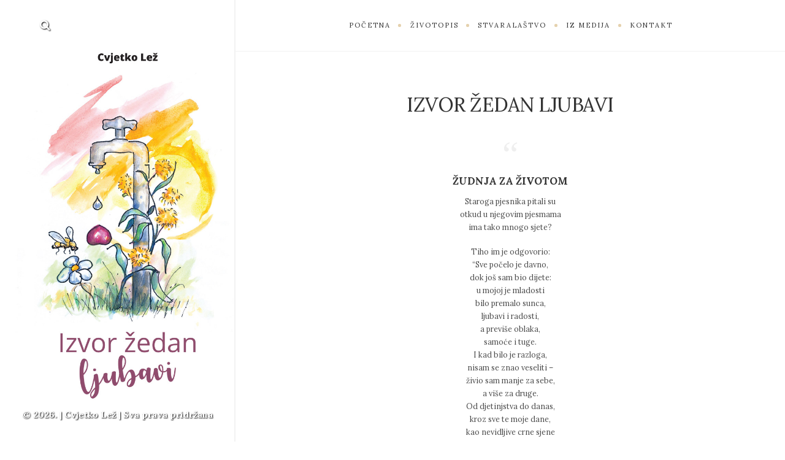

--- FILE ---
content_type: text/html; charset=UTF-8
request_url: http://www.cvjetkolez.com/izvor-1-3/
body_size: 16122
content:
<!DOCTYPE html>

<html lang="hr">

<head>
	<meta charset="UTF-8">
	<meta name="viewport" content="width=device-width">
	<link rel="profile" href="http://gmpg.org/xfn/11">
	<link rel="pingback" href="http://www.cvjetkolez.com/xmlrpc.php">
	<meta name='robots' content='index, follow, max-image-preview:large, max-snippet:-1, max-video-preview:-1'/>

	<!-- This site is optimized with the Yoast SEO plugin v26.7 - https://yoast.com/wordpress/plugins/seo/ -->
	<title>prim. dr. sc. CVJETKO LEŽ - IZVOR ŽEDAN LJUBAVI</title>
	<link rel="canonical" href="https://www.cvjetkolez.com/izvor-1-3/"/>
	<meta property="og:locale" content="hr_HR"/>
	<meta property="og:type" content="article"/>
	<meta property="og:title" content="prim. dr. sc. CVJETKO LEŽ - IZVOR ŽEDAN LJUBAVI"/>
	<meta property="og:description" content="ŽUDNJA ZA ŽIVOTOM Staroga pjesnika pitali su otkud u njegovim pjesmama ima tako mnogo sjete? Tiho im je odgovorio: “Sve..."/>
	<meta property="og:url" content="https://www.cvjetkolez.com/izvor-1-3/"/>
	<meta property="og:site_name" content="prim. dr. sc. CVJETKO LEŽ"/>
	<meta property="article:published_time" content="2023-10-01T09:11:30+00:00"/>
	<meta property="article:modified_time" content="2023-12-02T22:37:01+00:00"/>
	<meta name="author" content="admin"/>
	<meta name="twitter:card" content="summary_large_image"/>
	<meta name="twitter:label1" content="Napisao/la"/>
	<meta name="twitter:data1" content="admin"/>
	<script type="application/ld+json" class="yoast-schema-graph">{"@context":"https://schema.org","@graph":[{"@type":"Article","@id":"https://www.cvjetkolez.com/izvor-1-3/#article","isPartOf":{"@id":"https://www.cvjetkolez.com/izvor-1-3/"},"author":{"name":"admin","@id":"https://www.cvjetkolez.com/#/schema/person/7347fac6711640c2b391891d266d4b83"},"headline":"IZVOR ŽEDAN LJUBAVI","datePublished":"2023-10-01T09:11:30+00:00","dateModified":"2023-12-02T22:37:01+00:00","mainEntityOfPage":{"@id":"https://www.cvjetkolez.com/izvor-1-3/"},"wordCount":2018,"inLanguage":"hr"},{"@type":"WebPage","@id":"https://www.cvjetkolez.com/izvor-1-3/","url":"https://www.cvjetkolez.com/izvor-1-3/","name":"prim. dr. sc. CVJETKO LEŽ - IZVOR ŽEDAN LJUBAVI","isPartOf":{"@id":"https://www.cvjetkolez.com/#website"},"datePublished":"2023-10-01T09:11:30+00:00","dateModified":"2023-12-02T22:37:01+00:00","author":{"@id":"https://www.cvjetkolez.com/#/schema/person/7347fac6711640c2b391891d266d4b83"},"breadcrumb":{"@id":"https://www.cvjetkolez.com/izvor-1-3/#breadcrumb"},"inLanguage":"hr","potentialAction":[{"@type":"ReadAction","target":["https://www.cvjetkolez.com/izvor-1-3/"]}]},{"@type":"BreadcrumbList","@id":"https://www.cvjetkolez.com/izvor-1-3/#breadcrumb","itemListElement":[{"@type":"ListItem","position":1,"name":"Početna stranica","item":"https://www.cvjetkolez.com/"},{"@type":"ListItem","position":2,"name":"IZVOR ŽEDAN LJUBAVI"}]},{"@type":"WebSite","@id":"https://www.cvjetkolez.com/#website","url":"https://www.cvjetkolez.com/","name":"prim. dr. sc. CVJETKO LEŽ","description":"Službena web stranica. Dobrodošli!","potentialAction":[{"@type":"SearchAction","target":{"@type":"EntryPoint","urlTemplate":"https://www.cvjetkolez.com/?s={search_term_string}"},"query-input":{"@type":"PropertyValueSpecification","valueRequired":true,"valueName":"search_term_string"}}],"inLanguage":"hr"},{"@type":"Person","@id":"https://www.cvjetkolez.com/#/schema/person/7347fac6711640c2b391891d266d4b83","name":"admin"}]}</script>
	<!-- / Yoast SEO plugin. -->


<link rel='dns-prefetch' href='//fonts.googleapis.com'/>
<link rel="alternate" type="application/rss+xml" title="prim. dr. sc. CVJETKO LEŽ &raquo; Kanal" href="https://www.cvjetkolez.com/feed/"/>
<link rel="alternate" type="application/rss+xml" title="prim. dr. sc. CVJETKO LEŽ &raquo; Kanal komentara" href="https://www.cvjetkolez.com/comments/feed/"/>
<link rel="alternate" title="oEmbed (JSON)" type="application/json+oembed" href="https://www.cvjetkolez.com/wp-json/oembed/1.0/embed?url=https%3A%2F%2Fwww.cvjetkolez.com%2Fizvor-1-3%2F"/>
<link rel="alternate" title="oEmbed (XML)" type="text/xml+oembed" href="https://www.cvjetkolez.com/wp-json/oembed/1.0/embed?url=https%3A%2F%2Fwww.cvjetkolez.com%2Fizvor-1-3%2F&#038;format=xml"/>
<style id='wp-img-auto-sizes-contain-inline-css' type='text/css'>img:is([sizes=auto i],[sizes^="auto," i]){contain-intrinsic-size:3000px 1500px}</style>
<style id='wp-emoji-styles-inline-css' type='text/css'>img.wp-smiley,img.emoji{display:inline!important;border:none!important;box-shadow:none!important;height:1em!important;width:1em!important;margin:0 .07em!important;vertical-align:-.1em!important;background:none!important;padding:0!important}</style>
<style id='wp-block-library-inline-css' type='text/css'>:root{--wp-block-synced-color:#7a00df;--wp-block-synced-color--rgb:122 , 0 , 223;--wp-bound-block-color:var(--wp-block-synced-color);--wp-editor-canvas-background:#ddd;--wp-admin-theme-color:#007cba;--wp-admin-theme-color--rgb:0 , 124 , 186;--wp-admin-theme-color-darker-10:#006ba1;--wp-admin-theme-color-darker-10--rgb:0 , 107 , 160.5;--wp-admin-theme-color-darker-20:#005a87;--wp-admin-theme-color-darker-20--rgb:0 , 90 , 135;--wp-admin-border-width-focus:2px}@media (min-resolution:192dpi){:root{--wp-admin-border-width-focus:1.5px}}.wp-element-button{cursor:pointer}:root .has-very-light-gray-background-color{background-color:#eee}:root .has-very-dark-gray-background-color{background-color:#313131}:root .has-very-light-gray-color{color:#eee}:root .has-very-dark-gray-color{color:#313131}:root .has-vivid-green-cyan-to-vivid-cyan-blue-gradient-background{background:linear-gradient(135deg,#00d084,#0693e3)}:root .has-purple-crush-gradient-background{background:linear-gradient(135deg,#34e2e4,#4721fb 50%,#ab1dfe)}:root .has-hazy-dawn-gradient-background{background:linear-gradient(135deg,#faaca8,#dad0ec)}:root .has-subdued-olive-gradient-background{background:linear-gradient(135deg,#fafae1,#67a671)}:root .has-atomic-cream-gradient-background{background:linear-gradient(135deg,#fdd79a,#004a59)}:root .has-nightshade-gradient-background{background:linear-gradient(135deg,#330968,#31cdcf)}:root .has-midnight-gradient-background{background:linear-gradient(135deg,#020381,#2874fc)}:root{--wp--preset--font-size--normal:16px;--wp--preset--font-size--huge:42px}.has-regular-font-size{font-size:1em}.has-larger-font-size{font-size:2.625em}.has-normal-font-size{font-size:var(--wp--preset--font-size--normal)}.has-huge-font-size{font-size:var(--wp--preset--font-size--huge)}.has-text-align-center{text-align:center}.has-text-align-left{text-align:left}.has-text-align-right{text-align:right}.has-fit-text{white-space:nowrap!important}#end-resizable-editor-section{display:none}.aligncenter{clear:both}.items-justified-left{justify-content:flex-start}.items-justified-center{justify-content:center}.items-justified-right{justify-content:flex-end}.items-justified-space-between{justify-content:space-between}.screen-reader-text{border:0;clip-path:inset(50%);height:1px;margin:-1px;overflow:hidden;padding:0;position:absolute;width:1px;word-wrap:normal!important}.screen-reader-text:focus{background-color:#ddd;clip-path:none;color:#444;display:block;font-size:1em;height:auto;left:5px;line-height:normal;padding:15px 23px 14px;text-decoration:none;top:5px;width:auto;z-index:100000}html :where(.has-border-color){border-style:solid}html :where([style*=border-top-color]){border-top-style:solid}html :where([style*=border-right-color]){border-right-style:solid}html :where([style*=border-bottom-color]){border-bottom-style:solid}html :where([style*=border-left-color]){border-left-style:solid}html :where([style*=border-width]){border-style:solid}html :where([style*=border-top-width]){border-top-style:solid}html :where([style*=border-right-width]){border-right-style:solid}html :where([style*=border-bottom-width]){border-bottom-style:solid}html :where([style*=border-left-width]){border-left-style:solid}html :where(img[class*=wp-image-]){height:auto;max-width:100%}:where(figure){margin:0 0 1em}html :where(.is-position-sticky){--wp-admin--admin-bar--position-offset:var(--wp-admin--admin-bar--height,0)}@media screen and (max-width:600px){html :where(.is-position-sticky){--wp-admin--admin-bar--position-offset:0}}</style><style id='global-styles-inline-css' type='text/css'>:root{--wp--preset--aspect-ratio--square:1;--wp--preset--aspect-ratio--4-3: 4/3;--wp--preset--aspect-ratio--3-4: 3/4;--wp--preset--aspect-ratio--3-2: 3/2;--wp--preset--aspect-ratio--2-3: 2/3;--wp--preset--aspect-ratio--16-9: 16/9;--wp--preset--aspect-ratio--9-16: 9/16;--wp--preset--color--black:#000;--wp--preset--color--cyan-bluish-gray:#abb8c3;--wp--preset--color--white:#fff;--wp--preset--color--pale-pink:#f78da7;--wp--preset--color--vivid-red:#cf2e2e;--wp--preset--color--luminous-vivid-orange:#ff6900;--wp--preset--color--luminous-vivid-amber:#fcb900;--wp--preset--color--light-green-cyan:#7bdcb5;--wp--preset--color--vivid-green-cyan:#00d084;--wp--preset--color--pale-cyan-blue:#8ed1fc;--wp--preset--color--vivid-cyan-blue:#0693e3;--wp--preset--color--vivid-purple:#9b51e0;--wp--preset--gradient--vivid-cyan-blue-to-vivid-purple:linear-gradient(135deg,#0693e3 0%,#9b51e0 100%);--wp--preset--gradient--light-green-cyan-to-vivid-green-cyan:linear-gradient(135deg,#7adcb4 0%,#00d082 100%);--wp--preset--gradient--luminous-vivid-amber-to-luminous-vivid-orange:linear-gradient(135deg,#fcb900 0%,#ff6900 100%);--wp--preset--gradient--luminous-vivid-orange-to-vivid-red:linear-gradient(135deg,#ff6900 0%,#cf2e2e 100%);--wp--preset--gradient--very-light-gray-to-cyan-bluish-gray:linear-gradient(135deg,#eee 0%,#a9b8c3 100%);--wp--preset--gradient--cool-to-warm-spectrum:linear-gradient(135deg,#4aeadc 0%,#9778d1 20%,#cf2aba 40%,#ee2c82 60%,#fb6962 80%,#fef84c 100%);--wp--preset--gradient--blush-light-purple:linear-gradient(135deg,#ffceec 0%,#9896f0 100%);--wp--preset--gradient--blush-bordeaux:linear-gradient(135deg,#fecda5 0%,#fe2d2d 50%,#6b003e 100%);--wp--preset--gradient--luminous-dusk:linear-gradient(135deg,#ffcb70 0%,#c751c0 50%,#4158d0 100%);--wp--preset--gradient--pale-ocean:linear-gradient(135deg,#fff5cb 0%,#b6e3d4 50%,#33a7b5 100%);--wp--preset--gradient--electric-grass:linear-gradient(135deg,#caf880 0%,#71ce7e 100%);--wp--preset--gradient--midnight:linear-gradient(135deg,#020381 0%,#2874fc 100%);--wp--preset--font-size--small:13px;--wp--preset--font-size--medium:20px;--wp--preset--font-size--large:36px;--wp--preset--font-size--x-large:42px;--wp--preset--spacing--20:.44rem;--wp--preset--spacing--30:.67rem;--wp--preset--spacing--40:1rem;--wp--preset--spacing--50:1.5rem;--wp--preset--spacing--60:2.25rem;--wp--preset--spacing--70:3.38rem;--wp--preset--spacing--80:5.06rem;--wp--preset--shadow--natural:6px 6px 9px rgba(0,0,0,.2);--wp--preset--shadow--deep:12px 12px 50px rgba(0,0,0,.4);--wp--preset--shadow--sharp:6px 6px 0 rgba(0,0,0,.2);--wp--preset--shadow--outlined:6px 6px 0 -3px #fff , 6px 6px #000;--wp--preset--shadow--crisp:6px 6px 0 #000}:where(.is-layout-flex){gap:.5em}:where(.is-layout-grid){gap:.5em}body .is-layout-flex{display:flex}.is-layout-flex{flex-wrap:wrap;align-items:center}.is-layout-flex > :is(*, div){margin:0}body .is-layout-grid{display:grid}.is-layout-grid > :is(*, div){margin:0}:where(.wp-block-columns.is-layout-flex){gap:2em}:where(.wp-block-columns.is-layout-grid){gap:2em}:where(.wp-block-post-template.is-layout-flex){gap:1.25em}:where(.wp-block-post-template.is-layout-grid){gap:1.25em}.has-black-color{color:var(--wp--preset--color--black)!important}.has-cyan-bluish-gray-color{color:var(--wp--preset--color--cyan-bluish-gray)!important}.has-white-color{color:var(--wp--preset--color--white)!important}.has-pale-pink-color{color:var(--wp--preset--color--pale-pink)!important}.has-vivid-red-color{color:var(--wp--preset--color--vivid-red)!important}.has-luminous-vivid-orange-color{color:var(--wp--preset--color--luminous-vivid-orange)!important}.has-luminous-vivid-amber-color{color:var(--wp--preset--color--luminous-vivid-amber)!important}.has-light-green-cyan-color{color:var(--wp--preset--color--light-green-cyan)!important}.has-vivid-green-cyan-color{color:var(--wp--preset--color--vivid-green-cyan)!important}.has-pale-cyan-blue-color{color:var(--wp--preset--color--pale-cyan-blue)!important}.has-vivid-cyan-blue-color{color:var(--wp--preset--color--vivid-cyan-blue)!important}.has-vivid-purple-color{color:var(--wp--preset--color--vivid-purple)!important}.has-black-background-color{background-color:var(--wp--preset--color--black)!important}.has-cyan-bluish-gray-background-color{background-color:var(--wp--preset--color--cyan-bluish-gray)!important}.has-white-background-color{background-color:var(--wp--preset--color--white)!important}.has-pale-pink-background-color{background-color:var(--wp--preset--color--pale-pink)!important}.has-vivid-red-background-color{background-color:var(--wp--preset--color--vivid-red)!important}.has-luminous-vivid-orange-background-color{background-color:var(--wp--preset--color--luminous-vivid-orange)!important}.has-luminous-vivid-amber-background-color{background-color:var(--wp--preset--color--luminous-vivid-amber)!important}.has-light-green-cyan-background-color{background-color:var(--wp--preset--color--light-green-cyan)!important}.has-vivid-green-cyan-background-color{background-color:var(--wp--preset--color--vivid-green-cyan)!important}.has-pale-cyan-blue-background-color{background-color:var(--wp--preset--color--pale-cyan-blue)!important}.has-vivid-cyan-blue-background-color{background-color:var(--wp--preset--color--vivid-cyan-blue)!important}.has-vivid-purple-background-color{background-color:var(--wp--preset--color--vivid-purple)!important}.has-black-border-color{border-color:var(--wp--preset--color--black)!important}.has-cyan-bluish-gray-border-color{border-color:var(--wp--preset--color--cyan-bluish-gray)!important}.has-white-border-color{border-color:var(--wp--preset--color--white)!important}.has-pale-pink-border-color{border-color:var(--wp--preset--color--pale-pink)!important}.has-vivid-red-border-color{border-color:var(--wp--preset--color--vivid-red)!important}.has-luminous-vivid-orange-border-color{border-color:var(--wp--preset--color--luminous-vivid-orange)!important}.has-luminous-vivid-amber-border-color{border-color:var(--wp--preset--color--luminous-vivid-amber)!important}.has-light-green-cyan-border-color{border-color:var(--wp--preset--color--light-green-cyan)!important}.has-vivid-green-cyan-border-color{border-color:var(--wp--preset--color--vivid-green-cyan)!important}.has-pale-cyan-blue-border-color{border-color:var(--wp--preset--color--pale-cyan-blue)!important}.has-vivid-cyan-blue-border-color{border-color:var(--wp--preset--color--vivid-cyan-blue)!important}.has-vivid-purple-border-color{border-color:var(--wp--preset--color--vivid-purple)!important}.has-vivid-cyan-blue-to-vivid-purple-gradient-background{background:var(--wp--preset--gradient--vivid-cyan-blue-to-vivid-purple)!important}.has-light-green-cyan-to-vivid-green-cyan-gradient-background{background:var(--wp--preset--gradient--light-green-cyan-to-vivid-green-cyan)!important}.has-luminous-vivid-amber-to-luminous-vivid-orange-gradient-background{background:var(--wp--preset--gradient--luminous-vivid-amber-to-luminous-vivid-orange)!important}.has-luminous-vivid-orange-to-vivid-red-gradient-background{background:var(--wp--preset--gradient--luminous-vivid-orange-to-vivid-red)!important}.has-very-light-gray-to-cyan-bluish-gray-gradient-background{background:var(--wp--preset--gradient--very-light-gray-to-cyan-bluish-gray)!important}.has-cool-to-warm-spectrum-gradient-background{background:var(--wp--preset--gradient--cool-to-warm-spectrum)!important}.has-blush-light-purple-gradient-background{background:var(--wp--preset--gradient--blush-light-purple)!important}.has-blush-bordeaux-gradient-background{background:var(--wp--preset--gradient--blush-bordeaux)!important}.has-luminous-dusk-gradient-background{background:var(--wp--preset--gradient--luminous-dusk)!important}.has-pale-ocean-gradient-background{background:var(--wp--preset--gradient--pale-ocean)!important}.has-electric-grass-gradient-background{background:var(--wp--preset--gradient--electric-grass)!important}.has-midnight-gradient-background{background:var(--wp--preset--gradient--midnight)!important}.has-small-font-size{font-size:var(--wp--preset--font-size--small)!important}.has-medium-font-size{font-size:var(--wp--preset--font-size--medium)!important}.has-large-font-size{font-size:var(--wp--preset--font-size--large)!important}.has-x-large-font-size{font-size:var(--wp--preset--font-size--x-large)!important}</style>

<style id='classic-theme-styles-inline-css' type='text/css'>.wp-block-button__link{color:#fff;background-color:#32373c;border-radius:9999px;box-shadow:none;text-decoration:none;padding:calc(.667em + 2px) calc(1.333em + 2px);font-size:1.125em}.wp-block-file__button{background:#32373c;color:#fff;text-decoration:none}</style>
<link rel='stylesheet' id='contact-form-7-css' href='http://www.cvjetkolez.com/wp-content/plugins/contact-form-7/includes/css/styles.css?ver=6.1.4' type='text/css' media='all'/>
<link rel='stylesheet' id='responsive-lightbox-prettyphoto-css' href='http://www.cvjetkolez.com/wp-content/plugins/responsive-lightbox/assets/prettyphoto/prettyPhoto.min.css?ver=3.1.6' type='text/css' media='all'/>
<link rel='stylesheet' id='wild-book-fonts-css' href='//fonts.googleapis.com/css?family=Lora%3A400%2C700%2C400italic%2C700italic%7CRaleway%3A500%2C600&#038;ver=1.6#038;subset=latin%2Clatin-ext' type='text/css' media='all'/>
<link rel='stylesheet' id='font-awesome-css' href='http://www.cvjetkolez.com/wp-content/themes/wildbook/css/font-awesome.min.css?ver=4.7' type='text/css' media='all'/>
<link rel='stylesheet' id='wild-book-style-css' href='http://www.cvjetkolez.com/wp-content/themes/wildbook-child/style.css?ver=1.6' type='text/css' media='all'/>
<style id='wild-book-style-inline-css' type='text/css'>.header-image img{max-width:22em;height:auto}@media (min-width:992px){.sidebar{width:30%}.site-content{margin-left:30%}.sticky-nav .top-nav{left:30%}.rtl .site-content{margin-right:30%;margin-left:0}.rtl.sticky-nav .top-nav{right:30%;left:0}.sidebar-right .site-content{margin-right:30%}.sidebar-right.sticky-nav .top-nav{right:30%}.rtl.sidebar-right .site-content{margin-left:30%}.rtl.sidebar-right.sticky-nav .top-nav{left:30%}}.site{visibility:hidden}.loaded .site{visibility:visible}</style>
<script type="text/javascript" src="http://www.cvjetkolez.com/wp-includes/js/jquery/jquery.min.js?ver=3.7.1" id="jquery-core-js"></script>
<script type="text/javascript" src="http://www.cvjetkolez.com/wp-includes/js/jquery/jquery-migrate.min.js?ver=3.4.1" id="jquery-migrate-js"></script>
<script type="text/javascript" src="http://www.cvjetkolez.com/wp-content/plugins/responsive-lightbox/assets/prettyphoto/jquery.prettyPhoto.min.js?ver=3.1.6" id="responsive-lightbox-prettyphoto-js"></script>
<script type="text/javascript" src="http://www.cvjetkolez.com/wp-includes/js/underscore.min.js?ver=1.13.7" id="underscore-js"></script>
<script type="text/javascript" src="http://www.cvjetkolez.com/wp-content/plugins/responsive-lightbox/assets/infinitescroll/infinite-scroll.pkgd.min.js?ver=4.0.1" id="responsive-lightbox-infinite-scroll-js"></script>
<script type="text/javascript" src="http://www.cvjetkolez.com/wp-content/plugins/responsive-lightbox/assets/dompurify/purify.min.js?ver=3.1.7" id="dompurify-js"></script>
<script type="text/javascript" id="responsive-lightbox-sanitizer-js-before">//<![CDATA[
window.RLG=window.RLG||{};window.RLG.sanitizeAllowedHosts=["youtube.com","www.youtube.com","youtu.be","vimeo.com","player.vimeo.com"];
//]]></script>
<script type="text/javascript" src="http://www.cvjetkolez.com/wp-content/plugins/responsive-lightbox/js/sanitizer.js?ver=2.6.0" id="responsive-lightbox-sanitizer-js"></script>
<script type="text/javascript" id="responsive-lightbox-js-before">//<![CDATA[
var rlArgs={"script":"prettyphoto","selector":"lightbox","customEvents":"","activeGalleries":true,"animationSpeed":"normal","slideshow":false,"slideshowDelay":5000,"slideshowAutoplay":false,"opacity":"0.75","showTitle":true,"allowResize":true,"allowExpand":true,"width":1080,"height":720,"separator":"\/","theme":"pp_default","horizontalPadding":20,"hideFlash":false,"wmode":"opaque","videoAutoplay":false,"modal":false,"deeplinking":false,"overlayGallery":true,"keyboardShortcuts":true,"social":false,"woocommerce_gallery":false,"ajaxurl":"https:\/\/www.cvjetkolez.com\/wp-admin\/admin-ajax.php","nonce":"153261f5b6","preview":false,"postId":1205,"scriptExtension":false};
//]]></script>
<script type="text/javascript" src="http://www.cvjetkolez.com/wp-content/plugins/responsive-lightbox/js/front.js?ver=2.6.0" id="responsive-lightbox-js"></script>
<link rel="https://api.w.org/" href="https://www.cvjetkolez.com/wp-json/"/><link rel="alternate" title="JSON" type="application/json" href="https://www.cvjetkolez.com/wp-json/wp/v2/posts/1205"/><link rel="EditURI" type="application/rsd+xml" title="RSD" href="https://www.cvjetkolez.com/xmlrpc.php?rsd"/>
<meta name="generator" content="WordPress 6.9"/>
<link rel='shortlink' href='https://www.cvjetkolez.com/?p=1205'/>
<style type="text/css" id="custom-background-css">.sidebar{background-image:url(https://www.cvjetkolez.com/wp-content/uploads/2023/09/izvor-left.jpg);background-position:center center;background-size:cover;background-repeat:no-repeat;background-attachment:scroll}.custom-background .sidebar:before{opacity:0}</style><link rel="icon" href="https://www.cvjetkolez.com/wp-content/uploads/2018/01/mini_grb-150x150.jpg" sizes="32x32"/>
<link rel="icon" href="https://www.cvjetkolez.com/wp-content/uploads/2018/01/mini_grb.jpg" sizes="192x192"/>
<link rel="apple-touch-icon" href="https://www.cvjetkolez.com/wp-content/uploads/2018/01/mini_grb.jpg"/>
<meta name="msapplication-TileImage" content="https://www.cvjetkolez.com/wp-content/uploads/2018/01/mini_grb.jpg"/>

  <noscript>
    <style type="text/css">body{height:auto;overflow:visible}.preloader{display:none}.site{visibility:visible}</style>
  </noscript>
  
  <!-- Global site tag (gtag.js) - Google Analytics -->
<script async src="https://www.googletagmanager.com/gtag/js?id=UA-63540317-5"></script>
<script>window.dataLayer=window.dataLayer||[];function gtag(){dataLayer.push(arguments);}gtag('js',new Date());gtag('config','UA-63540317-5');</script>

<meta name="msvalidate.01" content="1B29B5D213ECA64933A9D13D97FBA32A"/>
<meta name="yandex-verification" content="713657964cded8b7"/>

</head>

<body class="wp-singular post-template-default single single-post postid-1205 single-format-standard custom-background wp-theme-wildbook wp-child-theme-wildbook-child sticky-nav">

<div class="preloader">
  <div class="spinner">
    <div class="double-bounce1"></div>
    <div class="double-bounce2"></div>
  </div>
</div>

<div id="page" class="hfeed site">
  <nav id="sidebar-nav" class="sidebar-nav off-canvas-nav"><div id="nav-container" class="nav-container"><ul id="menu-glavni-izbornik" class="nav-menu"><li id="menu-item-20" class="menu-item menu-item-type-custom menu-item-object-custom menu-item-20"><a href="/">POČETNA</a></li>
<li id="menu-item-128" class="menu-item menu-item-type-post_type menu-item-object-page menu-item-128"><a href="https://www.cvjetkolez.com/zivotopis/">ŽIVOTOPIS</a></li>
<li id="menu-item-121" class="menu-item menu-item-type-post_type menu-item-object-page menu-item-has-children menu-item-121"><a href="https://www.cvjetkolez.com/knjizevnost/">STVARALAŠTVO</a>
<ul class="sub-menu">
	<li id="menu-item-122" class="menu-item menu-item-type-post_type menu-item-object-page menu-item-122"><a href="https://www.cvjetkolez.com/knjizevnost/">Književnost</a></li>
	<li id="menu-item-781" class="menu-item menu-item-type-post_type menu-item-object-page menu-item-781"><a href="https://www.cvjetkolez.com/glazba/">Glazba</a></li>
</ul>
</li>
<li id="menu-item-907" class="menu-item menu-item-type-post_type menu-item-object-page menu-item-907"><a href="https://www.cvjetkolez.com/iz-medija/">IZ MEDIJA</a></li>
<li id="menu-item-127" class="menu-item menu-item-type-post_type menu-item-object-page menu-item-127"><a href="https://www.cvjetkolez.com/kontakt/">KONTAKT</a></li>
</ul></div> <a href="#" id="close-canvas-nav" class="close-canvas-nav"><i class="fa fa-close"></i></a></nav>
  <div class="wrapper">
    
<div id="sidebar" class="sidebar">
  <div class="sidebar-inner">

    <nav id="sidebar-nav" class="sidebar-nav hidden-nav"><div id="nav-container" class="nav-container"><ul id="menu-glavni-izbornik-1" class="nav-menu"><li class="menu-item menu-item-type-custom menu-item-object-custom menu-item-20"><a href="/">POČETNA</a></li>
<li class="menu-item menu-item-type-post_type menu-item-object-page menu-item-128"><a href="https://www.cvjetkolez.com/zivotopis/">ŽIVOTOPIS</a></li>
<li class="menu-item menu-item-type-post_type menu-item-object-page menu-item-has-children menu-item-121"><a href="https://www.cvjetkolez.com/knjizevnost/">STVARALAŠTVO</a>
<ul class="sub-menu">
	<li class="menu-item menu-item-type-post_type menu-item-object-page menu-item-122"><a href="https://www.cvjetkolez.com/knjizevnost/">Književnost</a></li>
	<li class="menu-item menu-item-type-post_type menu-item-object-page menu-item-781"><a href="https://www.cvjetkolez.com/glazba/">Glazba</a></li>
</ul>
</li>
<li class="menu-item menu-item-type-post_type menu-item-object-page menu-item-907"><a href="https://www.cvjetkolez.com/iz-medija/">IZ MEDIJA</a></li>
<li class="menu-item menu-item-type-post_type menu-item-object-page menu-item-127"><a href="https://www.cvjetkolez.com/kontakt/">KONTAKT</a></li>
</ul></div></nav>
        <div class="toggle-buttons">
            <a href="#" id="nav-toggle" class="nav-toggle"><i class="menu-icon"></i></a>
      
      <a href="#" id="search-toggle" class="search-toggle"><i class="fa fa-search"></i></a> 
      <form role="search" method="get" class="search-form" action="https://www.cvjetkolez.com/">
        <div class="search-wrap">
          <label>
            <input type="search" class="search-field" placeholder="Type keywords..." value="" name="s" title="Search for:"/>
          </label>
          <button type="submit" class="search-submit"><i class="fa fa-search"></i></button>
        </div>
			</form>    </div>
    
    <header id="masthead" class="site-header" role="banner">
      
      <div class="site-identity">
              </div>

          </header>

    <footer id="colophon" class="site-info" role="contentinfo">
      <div class="site-copyright">© 2026. | Cvjetko Lež | Sva prava pridržana</div>    </footer>

  </div><!-- .sidebar-inner -->
</div><!-- .sidebar -->
    <div id="content" class="site-content">
    
  
        <nav id="top-nav" class="top-nav right-side-navigation">
          <a href="#" id="top-nav-toggle" class="top-nav-toggle" title="Navigation" data-close-text="Close">
            <span>Navigation</span> <i class="fa fa-angle-down"></i>
          </a>
          <ul id="menu-glavni-izbornik-2" class="nav-menu"><li class="menu-item menu-item-type-custom menu-item-object-custom menu-item-20"><a href="/"><span>POČETNA</span></a></li><li class="menu-item menu-item-type-post_type menu-item-object-page menu-item-128"><a href="https://www.cvjetkolez.com/zivotopis/"><span>ŽIVOTOPIS</span></a></li><li class="menu-item menu-item-type-post_type menu-item-object-page menu-item-has-children menu-item-121"><a href="https://www.cvjetkolez.com/knjizevnost/"><span>STVARALAŠTVO</span></a><ul class="sub-menu"><li class="menu-item menu-item-type-post_type menu-item-object-page menu-item-122"><a href="https://www.cvjetkolez.com/knjizevnost/"><span>Književnost</span></a></li><li class="menu-item menu-item-type-post_type menu-item-object-page menu-item-781"><a href="https://www.cvjetkolez.com/glazba/"><span>Glazba</span></a></li></ul></li><li class="menu-item menu-item-type-post_type menu-item-object-page menu-item-907"><a href="https://www.cvjetkolez.com/iz-medija/"><span>IZ MEDIJA</span></a></li><li class="menu-item menu-item-type-post_type menu-item-object-page menu-item-127"><a href="https://www.cvjetkolez.com/kontakt/"><span>KONTAKT</span></a></li></ul>
        </nav>
	<div id="primary" class="content-area">
		<main id="main" class="site-main" role="main">
    
      
<article id="post-1205" class="inner-box post-1205 post type-post status-publish format-standard hentry category-nekategorizirano">
  <div class="content-container">
    <header class="entry-header">
    <h1 class="entry-title">IZVOR ŽEDAN LJUBAVI</h1><div class="entry-meta"><span class="posted-on post-meta">Posted on <time class="entry-date published updated" datetime="2023-10-01T11:11:30+02:00">1. listopada 2023.</time></span></div>    </header><!-- .entry-header -->

    
    <div class="entry-content">
      <blockquote style="font-size: 85%;">
<h3>ŽUDNJA ZA ŽIVOTOM</h3>
<p>Staroga pjesnika pitali su<br/>
otkud u njegovim pjesmama<br/>
ima tako mnogo sjete?</p>
<p>Tiho im je odgovorio:<br/>
“Sve počelo je davno,<br/>
dok još sam bio dijete:<br/>
u mojoj je mladosti<br/>
bilo premalo sunca,<br/>
ljubavi i radosti,<br/>
a previše oblaka,<br/>
samoće i tuge.<br/>
I kad bilo je razloga,<br/>
nisam se znao veseliti –<br/>
živio sam manje za sebe,<br/>
a više za druge.<br/>
Od djetinjstva do danas,<br/>
kroz sve te moje dane,<br/>
kao nevidljive crne sjene<br/>
kroz život me prate<br/>
te moje davne uspomene.</p>
<p>Želio sam i ja biti sretan.<br/>
Tražio sam svoju sreću<br/>
uporno tragajući za istinom,<br/>
spoznajom i ljepotom:<br/>
istinu sam plaćao patnjama,<br/>
ljepotu kupovao suzama&#8230;<br/>
Od spoznaje nastadoše pjesme<br/>
– i ostade žudnja za životom.”<a name="jato-iznad-suma-i-oblaka"></a></p></blockquote>
<blockquote style="font-size: 85%;">
<h3>JATO IZNAD ŠUMA I OBLAKA</h3>
<p><em>u sjećanje na poginule motocikliste</em></p>
<p>Bio je ponedjeljak, rano jutro.<br/>
Kao i uvijek, poljubio je majku,<br/>
sjeo na svoj obožavani motocikl<br/>
i krenuo u suncem ozareni dan.</p>
<p>Cestom je vijugala dugačka rijeka<br/>
još pospanih automobila.<br/>
Sporo je to za njega, presporo:<br/>
kvačilo, mjenjač, gas… Brzina!</p>
<p>Preostalo mu je tek toliko vremena<br/>
da užasnutim pogledom<br/>
spazi kamion iz suprotna smjera…<br/>
Škripa guma, hladan tresak metala,<br/>
a zatim – ukočena, vakuumska tišina.</p>
<p>U četvrtak, kasno poslijepodne,<br/>
dovezli su lijes s mrtvim tijelom<br/>
iz Zavoda za sudsku medicinu<br/>
u hladnjak gradske mrtvačnice.<br/>
Sahranjen je u subotu.</p>
<p>Uz zvuke omiljene mu pjesme,<br/>
obitelj i prijatelji ispratili su ga<br/>
u beskraj prostora i vremena,<br/>
na put prema njegovu jatu<br/>
negdje iznad šuma i oblaka.<a name="izaslanik"></a></p></blockquote>
<blockquote style="font-size: 85%;">
<h3>IZASLANIK</h3>
<p>Pojavio se, iznenada, jednog dana.<br/>
Nitko nije znao odakle dolazi<br/>
ni zašto je došao.<br/>
Nitko ga nije poznavao<br/>
niti je čuo za njega.<br/>
Ono što su odmah primijetili:<br/>
bio je, na neki način, drugačiji od njih.</p>
<p>Nastanio se u kući na periferiji grada<br/>
i živio mirnim, samozatajnim životom.<br/>
Često su ga viđali kako satima šeće<br/>
okolnim poljima i brdima,<br/>
a znalo se i to da voli<br/>
glazbu, stare knjige i satove.<br/>
Neki su ga smatrali pomalo čudnim<br/>
i pristojno su ga izbjegavali;<br/>
drugima je bio tajanstven i zanimljiv,<br/>
pa su pokušavali s njime uspostaviti kontakt.</p>
<p>Prijatelja nije imao mnogo.<br/>
Nekoliko puta na mjesec<br/>
mali krug odabranih ljudi<br/>
sastajao se kod njega na razgovore<br/>
koji su nerijetko trajali dugo u noć.<br/>
Uz nezaobilazne teme iz svakodnevice<br/>
rado je, s puno detalja i vrlo živo,<br/>
govorio o ljudima i događajima iz prošlosti.<br/>
Malokad bi, suzdržano i bez previše pojedinosti,<br/>
kazivao o budućnosti<br/>
i onome što će se dogoditi.<br/>
(Iako se činilo da o tome zna<br/>
kudikamo više, no što kaže.)</p>
<p>Volio je govoriti o istini –<br/>
pojedinačnoj istini svakog od nas,<br/>
ali i o općoj, univerzalnoj istini<br/>
koja vrijedi za sve ljude svijeta.<br/>
Upozoravao je na bitnu razliku<br/>
između svijeta kakav on stvarno jest<br/>
i slike koju mi o njemu stvaramo.<br/>
Način na koji nam se taj prividan svijet nameće<br/>
i način na koji svoje mišljenje o njemu<br/>
pokušavamo nametnuti drugima,<br/>
smatrao je ishodištem drame ljudskog života.</p>
<p>Govorio je o ljubavi, miru<br/>
i razumijevanju među ljudima.<br/>
Zabrinjavao ga je svijet pun grijeha i zabluda:<br/>
svijet u kojem istina ne prodire<br/>
u prostor u kojem žive naša uvjerenja,<br/>
svijet u kojem prevladava argument snage,<br/>
a ne snaga argumenata,<br/>
svijet kojem nedostaje poniznosti i duhovnosti.</p>
<p>Često je govorio o životu i smrti.<br/>
Život je opisivao kao osviješteno vrijeme<br/>
koje se, kod onih koji to zasluže,<br/>
nastavlja i nakon smrti,<br/>
a raj kao stanje duše<br/>
izmirene sa sobom i s drugima.<br/>
Tvrdio je da je besmrtnost pitanje osobnog izbora<br/>
i pozivao nas da slijedimo pravi put.</p>
<p>Jednog je dana, iznenada kao što se i pojavio,<br/>
iščeznuo iz našega grada.<br/>
O njegovu su nestanku neko vrijeme<br/>
kolale razne, pa i fantastične priče,<br/>
a onda ga je zaborav izbrisao iz sjećanja ljudi.</p>
<p>Samo su malobrojni,<br/>
koji su pamtili njegove riječi<br/>
i s poštovanjem izgovarali njegovo ime,<br/>
počeli s vremenom naslućivati istinu<br/>
i shvaćati tko je on bio:<br/>
došao je kao izaslanik,<br/>
izaslanik Onoga koji zna Istinu<br/>
i otvara Putove u novi Život.<a name="tragovi"></a></p></blockquote>
<blockquote style="font-size: 85%;">
<h3>TRAGOVI</h3>
<p><em>u sjećanje na Georginu Juriša Čovran</em></p>
<p>Zaspale su ruke<br/>
nad kipovima.<br/>
Osušile se boje<br/>
na slikama.<br/>
Utihnule su riječi<br/>
u pričama.<br/>
Zastali koraci na cestama.</p>
<p>Korak preko ruba<br/>
prema kojem nas nosi<br/>
neumoljiva sila –<br/>
vrijeme.</p>
<p>&#8230;</p>
<p>Pred nama, opet,<br/>
nepoznati gradovi.<br/>
Poznata lutanja<br/>
i novi pragovi.<br/>
Neka druga ti,<br/>
neki drugi ja.<br/>
Poznati stranci.</p>
<p>Priča počinje ispočetka.<br/>
Ali, neću zaboraviti:<br/>
u srcu su ostali<br/>
tragovi.</p>
<p><span class="gray-text">Hrvatskozagorski književni zbornik 2016., HZKD, Klanjec, 2017.</span><a name="smisao-na-raskrizju"></a></p></blockquote>
<blockquote style="font-size: 85%;">
<h3>SMISAO NA RASKRIŽJU</h3>
<p>Promatrao sam te igračke vremena<br/>
kako u suludoj utrci<br/>
mahnito jure kroz svoje živote<br/>
pokušavajući za sebe ugrabiti<br/>
više od drugih.<br/>
Slušao sam ih kako satima,<br/>
ispijajući omiljena pića<br/>
i proždirući najfinija jela,<br/>
raspravljaju o smislu života –<br/>
nesposobni shvatiti da je<br/>
smisao života dati životu smisao.<br/>
Vidio sam kako se u ratovima<br/>
ujedinjuju jedni protiv drugih,<br/>
da bi nakon razaranja i krvoprolića pitali:<br/>
tko je kriv za sve?<br/>
Gledao sam ih kako se, puni oholosti,<br/>
obijesno razmeću svojim prijetvornim životima<br/>
uvjereni da su posve sigurni<br/>
i da im nitko ništa ne može –<br/>
nesvjesni blizine ništavila koje im prijeti.</p>
<p>Želio sam tim ljudima pomoći<br/>
da ne budu tek sjene koje odlaze u mrak,<br/>
ali oni nisu bili spremni naučiti<br/>
za što vrijedi živjeti, a za što umrijeti.<br/>
Svojim mislima i postupcima prizivali su smrt.</p>
<p>&#8230;</p>
<p>Neokaljan traženjem sebe,<br/>
dio sam Neizmjernosti kojom upravlja<br/>
uzvišena Bezuvjetna Ljubav;<br/>
bezvremeni sam putnik<br/>
koji se zaustavio na krivome mjestu.</p>
<p>Neshvaćen od ljudi i žalostan,<br/>
još jednom odlazim na put<br/>
– i opet biram novu cestu.<a name="braniteljska"></a></p></blockquote>
<blockquote style="font-size: 85%;">
<h3>BRANITELJSKA</h3>
<p>– Hmrl je Štef.<br/>
– Koji Štef?<br/>
– Onaj mršavi, z brega!<br/>
– Ma nije moguče!<br/>
Ščera smo bili na pivici pri Joži,<br/>
onak, na stoječki.<br/>
Kak je hmrl?<br/>
– Spontano.<br/>
Kletica, bela rubača,<br/>
greda<br/>
i štrik.<br/>
Zadnji pogled na ljubljene brege<br/>
i ja sam, HRVATSKA,<br/>
s tobom<br/>
kvit.<a name="smrt"></a></p></blockquote>
<blockquote style="font-size: 85%;">
<h3>SMRT</h3>
<p>Kao vjerna pratilja,<br/>
iz dana u dan,<br/>
mjesecima,<br/>
godinama,<br/>
ona strpljivo čeka.<br/>
Uvijek blizu,<br/>
nikad daleka,<br/>
nudi nam smiraj,<br/>
mami nas u krilo:<br/>
svilenom tišinom<br/>
prekrit će sjećanja<br/>
na sve što je bilo.</p>
<p>Samozatajna,<br/>
tiha,<br/>
u prikrajku vremena<br/>
ustrajno čeka:<br/>
njeni nevidljivi prsti<br/>
od pamtivijeka<br/>
sve se više<br/>
zapleću oko nas.<br/>
Njena tužna pjesma<br/>
sudbine je glas:<br/>
nekomu pokora,<br/>
a nekomu spas.</p>
<p>Nenametljiva,<br/>
kao odana ljubavnica,<br/>
dan za danom,<br/>
mjesecima,<br/>
godinama,<br/>
ona strpljivo čeka<br/>
da ostvari svoj plan.<br/>
Ako joj čekanje dosadi,<br/>
neumoljiva,<br/>
dolazi sama,<br/>
nepozvana:<br/>
uvijek nas iznenadi.<a name="u-meni-ces-naci"></a></p></blockquote>
<blockquote style="font-size: 85%;">
<h3>U MENI ĆEŠ NAĆI</h3>
<p>U meni ćeš naći<br/>
tankoćutno dijete<br/>
zaključano u<br/>
nedovršenoj kući<br/>
djetinjstva.</p>
<p>U meni ćeš naći<br/>
radoznala dječaka<br/>
čiji je dah zamrznut<br/>
i pun neizvjesna<br/>
iščekivanja.</p>
<p>U meni ćeš naći<br/>
samozatajna mladića<br/>
koji svoju mladost<br/>
žrtvuje kako bi pomogao<br/>
drugima.</p>
<p>U meni ćeš naći<br/>
prijatelja spremna<br/>
svojom krvlju<br/>
potpisati riječi vječna<br/>
saveza.</p>
<p>U meni ćeš naći<br/>
muškarca koji<br/>
dobro zna i poštuje<br/>
koliko vrijedi<br/>
žena.</p>
<p>U meni ćeš naći<br/>
riječi utjehe<br/>
i ohrabrenja, sklonište<br/>
od grubosti nemilosrdna<br/>
svijeta.</p>
<p>U meni ćeš naći<br/>
putnika izbjegla<br/>
iz prošlih vremena –<br/>
sve ono čega više<br/>
nema.<a name="da-sam-znao"></a></p></blockquote>
<blockquote style="font-size: 85%;">
<h3>DA SAM ZNAO</h3>
<p><em>mojoj majci Štefici</em></p>
<p>Da sam znao što donosi sutra,<br/>
da će s mramornim jutrom<br/>
svanuti tama<br/>
i da će bolest izbrisati sjećanja<br/>
na sve što nas je vezalo;<br/>
da sam znao da odlaziš<br/>
na put bez povratka,<br/>
od početka predodređena<br/>
da budeš žrtva<br/>
koja će svoj zasluženi mir<br/>
pronaći tek mrtva;<br/>
da sam znao kako je malo<br/>
vremena ostalo pred nama –<br/>
ne bih od tebe odlazio,<br/>
ne bih dao da ostaneš sama.</p>
<p>Da sam znao&#8230;<br/>
ispred vremena bih stao.<a name="novi-smjer"></a></p></blockquote>
<blockquote style="font-size: 85%;">
<h3>NOVI SMJER</h3>
<p>Kad bih počinjao ispočetka,<br/>
životu bih promijenio smjer.<br/>
Poslušao bih i poštovao<br/>
glas svojega srca.<br/>
Radio bih ono što volim<br/>
i čemu se veselim.<br/>
Puno više vremena provodio bih<br/>
s meni dragim ljudima.<br/>
Bio bih pažljiv prema svima,<br/>
praštao sebi i drugima.<br/>
U svome duhu gradio bih<br/>
mir i ravnotežu.<br/>
Kroz život bih išao polako,<br/>
pun svjesnosti i zahvalnosti.<br/>
S radošću bih dočekivao<br/>
sva nova jutra.<br/>
Živio bih u sadašnjem trenutku,<br/>
ne ostavljajući ništa za sutra.<br/>
Uživao bih u ljepoti svijeta<br/>
koji me okružuje.<br/>
Što nisam ostvario,<br/>
ne bih dao da me rastužuje.</p>
<p>Slavio bih život<br/>
jer on to zaslužuje!.<a name="zahvaljujem"></a></p></blockquote>
<blockquote style="font-size: 85%;">
<h3>ZAHVALJUJEM</h3>
<p>Moj je život bio<br/>
nedovršena priča,<br/>
nedosanjani san.<br/>
Iako ponekad tmuran –<br/>
lijep je bio svaki dan.</p>
<p>Zahvaljujem Bogu<br/>
na tom prekrasnom snu.<br/>
Na daru što sam<br/>
kroz san išao<br/>
otvorenih očiju.</p>
<p><span class="gray-text">Hrvatskozagorski književni zbornik 2016., HZKD, Klanjec, 2017.</span><a name="zavjet"></a></p></blockquote>
<blockquote style="font-size: 85%;">
<h3>ZAVJET</h3>
<p>Ako Bog će mi dati da preživim sve nadošlo ovo,<br/>
da se živ i zdrav svojoj djeci i domu svom vratim,<br/>
blagoslivljat ću veliku milost Njegovu<br/>
– ja koji nisam dostojan da za Njega patim.<a name="zaljubljeni"></a></p></blockquote>
<blockquote style="font-size: 85%;">
<h3>ZALJUBLJENI</h3>
<p>Razlozi su, načelno, izvan razumske,<br/>
gotovo nagonske prirode:<br/>
neočekivana, iznenadna emocionalna oluja<br/>
praćena nadolazećom tjelesnom žudnjom<br/>
i glađu za drugom nam osobom,<br/>
navodi nas da zaneseni kročimo nebom<br/>
i neustrašivi letimo zemljom<br/>
– spremni napraviti sve što je potrebno<br/>
za ostvarenje probuđena nam sna.</p>
<p>Zaljubljeni, rastemo prema zvijezdama.</p>
<p>A kad fluidna opojnost prvih dodira<br/>
obuzme nestrpljivo nam tijelo,<br/>
kad obostrana nam želja<br/>
poljupcima punim nježnosti<br/>
pobudi u nama pritajenu strast –<br/>
na licu života opet zatitra osmijeh:<br/>
ljubav ponovno preuzima vlast.<a name="tko-o-cemu"></a></p></blockquote>
<blockquote style="font-size: 85%;">
<h3>TKO O ČEMU</h3>
<p>O istini često govore – lažljivci,<br/>
o poštenju debatiraju – prevaranti,<br/>
na ozbiljnost nas pozivaju – cirkusanti.<br/>
O redu teoretiziraju – anarhisti,<br/>
u demokraciju uvjeravaju – totalitaristi.</p>
<p>O stvaralaštvu raspredaju – kritičari,<br/>
o svemu i svačemu znaju – političari.<br/>
O siromaštvu mnogo će reći – bogati,<br/>
o mirotvorstvu zbore – rogati.<br/>
Na zakon se pozivaju – kriminalci.</p>
<p>O kulturi razglabaju – neandertalci.<br/>
O poniznosti moraliziraju – bahati,<br/>
životom su zadovoljni – sakati.<br/>
O mladosti razmišljaju – stari,<br/>
od drugih ništa ne očekuju – ubogari.</p>
<p>U dogmu vjeruju – znanstvenici,<br/>
na Boga prisežu – nevjernici.<br/>
U odanost se zaklinju – izdajnici,<br/>
još više bi htjeli – dobitnici.<br/>
Na iskrenost upozoravaju – licemjeri.</p>
<p>O radu raspravljaju – umirovljenici,<br/>
o slobodi maštaju – zatvorenici.<br/>
O zdravlju sanjaju – bolesnici.<br/>
Mir u svijetu prizivaju – ratnici,<br/>
sreću svim ljudima žele – patnici.<a name="apokalipsa"></a></p></blockquote>
<blockquote style="font-size: 85%;">
<h3>APOKALIPSA</h3>
<p>Kraj je vremena,<br/>
završen je Posljednji sud.<br/>
Nad Zemljom posvemašnji mir,<br/>
gluha bezbojna tišina.</p>
<p>Ispod oblaka koji se razilaze<br/>
više nema života:<br/>
ljudi, životinja,<br/>
biljaka&#8230;</p>
<p>Nikoga tko diše.<br/>
Ostale su samo<br/>
neubrane kapi kiše<br/>
u kojima se zrcale<br/>
isprani ljudski grijesi.</p>
<p>Oče naš, koji jesi&#8230;<a name="o-zivotu"></a></p></blockquote>
<blockquote style="font-size: 85%;">
<h3>O ŽIVOTU</h3>
<p>Pitate me što mislim o čovjekovu životu.</p>
<p>Na razini stvaranja sadašnjosti razlikujem<br/>
STVARNOST – kao potencijalnost<br/>
i REALNOST – kao ostvarenu stvarnost.<br/>
Čovjekov je život stvarnost koju se<br/>
SLOBODNOM VOLJOM može oblikovati<br/>
u REALAN ŽIVOT.</p>
<p>Mnogi ljudi zadovoljni su životom,<br/>
ali ne i načinom kako ga žive.<br/>
Zašto je tako?<br/>
Koristimo li slobodnu volju na pogrješan način?</p>
<p>Kakav život živimo?</p>
<p>Zaokupljeni prošlošću i budućnošću,<br/>
često gubimo iz vida SADAŠNJOST –<br/>
jedinu stvarnost koju imamo,<br/>
u kojoj možemo djelovati i mijenjati ju.</p>
<p>Pitamo se postoji li život nakon smrti<br/>
zanemarujući puno važnije pitanje:<br/>
jesmo li ŽIVJELI prije smrti?!<br/>
Je li naš život bio REALAN ŽIVOT?<br/>
Kako smo ga i za što koristili?<br/>
Koliko smo uzimali i primali?<br/>
Koliko smo davali?<br/>
Što nam je u životu bilo važno?</p>
<p>&#8230;</p>
<p>U tjeskobama vremena<br/>
čovjek je izgubio mjeru i vjeru –<br/>
postali smo putnici<br/>
na pravome putu u krivome smjeru.<br/>
Misleći svatko samo na sebe<br/>
i ne mareći za druge,<br/>
gradimo svijet lažnih vrijednosti:<br/>
svijet samoće, tjeskobe i tuge.</p>
<p>U zamci slobodne nam volje,<br/>
rastućih htijenja i izazovnih mogućnosti,<br/>
čvrsto vjerujući u zabludu<br/>
o nepromjenjivoj sigurnosti sadašnjice<br/>
i još boljoj nam budućnosti,<br/>
zaboravljamo pravu istinu:<br/>
LJUDSKI JE ŽIVOT<br/>
TEK SUZA NA LICU VJEČNOSTI.</p></blockquote>
    </div><!-- .entry-content -->

      </div>
</article><!-- #post-## -->

	<nav class="navigation post-navigation" aria-label="Objave">
		<h2 class="screen-reader-text">Navigacija objava</h2>
		<div class="nav-links"><div class="nav-previous"><a href="https://www.cvjetkolez.com/mrvice-3-3/" rel="prev"><span class="nav-meta">Prethodno</span> <span class="post-title">MRVICE UZ PUT</span></a></div><div class="nav-next"><a href="https://www.cvjetkolez.com/izvor-2-3/" rel="next"><span class="nav-meta">Iduće</span> <span class="post-title">IZVOR ŽEDAN LJUBAVI</span></a></div></div>
	</nav>		</main><!-- .site-main -->
	</div><!-- .content-area -->
	
				
			    
						    </div><!-- .site-content -->
	   	</div> 
	</div><!-- #page -->
	<script type="speculationrules">
{"prefetch":[{"source":"document","where":{"and":[{"href_matches":"/*"},{"not":{"href_matches":["/wp-*.php","/wp-admin/*","/wp-content/uploads/*","/wp-content/*","/wp-content/plugins/*","/wp-content/themes/wildbook-child/*","/wp-content/themes/wildbook/*","/*\\?(.+)"]}},{"not":{"selector_matches":"a[rel~=\"nofollow\"]"}},{"not":{"selector_matches":".no-prefetch, .no-prefetch a"}}]},"eagerness":"conservative"}]}
</script>
<script type="text/javascript" src="http://www.cvjetkolez.com/wp-includes/js/dist/hooks.min.js?ver=dd5603f07f9220ed27f1" id="wp-hooks-js"></script>
<script type="text/javascript" src="http://www.cvjetkolez.com/wp-includes/js/dist/i18n.min.js?ver=c26c3dc7bed366793375" id="wp-i18n-js"></script>
<script type="text/javascript" id="wp-i18n-js-after">//<![CDATA[
wp.i18n.setLocaleData({'text direction\u0004ltr':['ltr']});
//]]></script>
<script type="text/javascript" src="http://www.cvjetkolez.com/wp-content/plugins/contact-form-7/includes/swv/js/index.js?ver=6.1.4" id="swv-js"></script>
<script type="text/javascript" id="contact-form-7-js-translations">//<![CDATA[
(function(domain,translations){var localeData=translations.locale_data[domain]||translations.locale_data.messages;localeData[""].domain=domain;wp.i18n.setLocaleData(localeData,domain);})("contact-form-7",{"translation-revision-date":"2025-11-30 11:46:17+0000","generator":"GlotPress\/4.0.3","domain":"messages","locale_data":{"messages":{"":{"domain":"messages","plural-forms":"nplurals=3; plural=(n % 10 == 1 && n % 100 != 11) ? 0 : ((n % 10 >= 2 && n % 10 <= 4 && (n % 100 < 12 || n % 100 > 14)) ? 1 : 2);","lang":"hr"},"This contact form is placed in the wrong place.":["Ovaj obrazac za kontaktiranje postavljen je na krivo mjesto."],"Error:":["Gre\u0161ka:"]}},"comment":{"reference":"includes\/js\/index.js"}});
//]]></script>
<script type="text/javascript" id="contact-form-7-js-before">//<![CDATA[
var wpcf7={"api":{"root":"https:\/\/www.cvjetkolez.com\/wp-json\/","namespace":"contact-form-7\/v1"}};
//]]></script>
<script type="text/javascript" src="http://www.cvjetkolez.com/wp-content/plugins/contact-form-7/includes/js/index.js?ver=6.1.4" id="contact-form-7-js"></script>
<script type="text/javascript" src="http://www.cvjetkolez.com/wp-content/themes/wildbook/js/jquery.waitforimages.min.js?ver=2.1.0" id="wait-for-images-js"></script>
<script type="text/javascript" src="http://www.cvjetkolez.com/wp-content/themes/wildbook/js/jquery.fitvids.min.js?ver=1.1" id="fitvids-js"></script>
<script type="text/javascript" src="http://www.cvjetkolez.com/wp-content/themes/wildbook/js/functions.min.js?ver=1.6" id="wild-book-functions-js"></script>
<script type="text/javascript" id="fca_pc_client_js-js-extra">//<![CDATA[
var fcaPcEvents=[];var fcaPcPost={"title":"IZVOR \u017dEDAN LJUBAVI","type":"post","id":"1205","categories":["Nekategorizirano"]};var fcaPcOptions={"pixel_types":[],"capis":[],"ajax_url":"https://www.cvjetkolez.com/wp-admin/admin-ajax.php","debug":"","edd_currency":"USD","nonce":"fb0796f627","utm_support":"","user_parameters":"","edd_enabled":"","edd_delay":"0","woo_enabled":"","woo_delay":"0","woo_order_cookie":"","video_enabled":""};
//]]></script>
<script type="text/javascript" src="http://www.cvjetkolez.com/wp-content/plugins/facebook-conversion-pixel/pixel-cat.min.js?ver=3.2.0" id="fca_pc_client_js-js"></script>
<script type="text/javascript" src="http://www.cvjetkolez.com/wp-content/plugins/facebook-conversion-pixel/video.js?ver=6.9" id="fca_pc_video_js-js"></script>
<script id="wp-emoji-settings" type="application/json">
{"baseUrl":"https://s.w.org/images/core/emoji/17.0.2/72x72/","ext":".png","svgUrl":"https://s.w.org/images/core/emoji/17.0.2/svg/","svgExt":".svg","source":{"concatemoji":"http://www.cvjetkolez.com/wp-includes/js/wp-emoji-release.min.js?ver=6.9"}}
</script>
<script type="module">
/* <![CDATA[ */
/*! This file is auto-generated */
const a=JSON.parse(document.getElementById("wp-emoji-settings").textContent),o=(window._wpemojiSettings=a,"wpEmojiSettingsSupports"),s=["flag","emoji"];function i(e){try{var t={supportTests:e,timestamp:(new Date).valueOf()};sessionStorage.setItem(o,JSON.stringify(t))}catch(e){}}function c(e,t,n){e.clearRect(0,0,e.canvas.width,e.canvas.height),e.fillText(t,0,0);t=new Uint32Array(e.getImageData(0,0,e.canvas.width,e.canvas.height).data);e.clearRect(0,0,e.canvas.width,e.canvas.height),e.fillText(n,0,0);const a=new Uint32Array(e.getImageData(0,0,e.canvas.width,e.canvas.height).data);return t.every((e,t)=>e===a[t])}function p(e,t){e.clearRect(0,0,e.canvas.width,e.canvas.height),e.fillText(t,0,0);var n=e.getImageData(16,16,1,1);for(let e=0;e<n.data.length;e++)if(0!==n.data[e])return!1;return!0}function u(e,t,n,a){switch(t){case"flag":return n(e,"\ud83c\udff3\ufe0f\u200d\u26a7\ufe0f","\ud83c\udff3\ufe0f\u200b\u26a7\ufe0f")?!1:!n(e,"\ud83c\udde8\ud83c\uddf6","\ud83c\udde8\u200b\ud83c\uddf6")&&!n(e,"\ud83c\udff4\udb40\udc67\udb40\udc62\udb40\udc65\udb40\udc6e\udb40\udc67\udb40\udc7f","\ud83c\udff4\u200b\udb40\udc67\u200b\udb40\udc62\u200b\udb40\udc65\u200b\udb40\udc6e\u200b\udb40\udc67\u200b\udb40\udc7f");case"emoji":return!a(e,"\ud83e\u1fac8")}return!1}function f(e,t,n,a){let r;const o=(r="undefined"!=typeof WorkerGlobalScope&&self instanceof WorkerGlobalScope?new OffscreenCanvas(300,150):document.createElement("canvas")).getContext("2d",{willReadFrequently:!0}),s=(o.textBaseline="top",o.font="600 32px Arial",{});return e.forEach(e=>{s[e]=t(o,e,n,a)}),s}function r(e){var t=document.createElement("script");t.src=e,t.defer=!0,document.head.appendChild(t)}a.supports={everything:!0,everythingExceptFlag:!0},new Promise(t=>{let n=function(){try{var e=JSON.parse(sessionStorage.getItem(o));if("object"==typeof e&&"number"==typeof e.timestamp&&(new Date).valueOf()<e.timestamp+604800&&"object"==typeof e.supportTests)return e.supportTests}catch(e){}return null}();if(!n){if("undefined"!=typeof Worker&&"undefined"!=typeof OffscreenCanvas&&"undefined"!=typeof URL&&URL.createObjectURL&&"undefined"!=typeof Blob)try{var e="postMessage("+f.toString()+"("+[JSON.stringify(s),u.toString(),c.toString(),p.toString()].join(",")+"));",a=new Blob([e],{type:"text/javascript"});const r=new Worker(URL.createObjectURL(a),{name:"wpTestEmojiSupports"});return void(r.onmessage=e=>{i(n=e.data),r.terminate(),t(n)})}catch(e){}i(n=f(s,u,c,p))}t(n)}).then(e=>{for(const n in e)a.supports[n]=e[n],a.supports.everything=a.supports.everything&&a.supports[n],"flag"!==n&&(a.supports.everythingExceptFlag=a.supports.everythingExceptFlag&&a.supports[n]);var t;a.supports.everythingExceptFlag=a.supports.everythingExceptFlag&&!a.supports.flag,a.supports.everything||((t=a.source||{}).concatemoji?r(t.concatemoji):t.wpemoji&&t.twemoji&&(r(t.twemoji),r(t.wpemoji)))});
//# sourceURL=http://www.cvjetkolez.com/wp-includes/js/wp-emoji-loader.min.js
/* ]]> */
</script>
</body>
</html>

--- FILE ---
content_type: text/css
request_url: http://www.cvjetkolez.com/wp-content/themes/wildbook-child/style.css?ver=1.6
body_size: 600
content:
/*
 Theme Name:   Wild Book Child
 Theme URI:    http://themeforest.net/user/nordstudio
 Description:  Wild Book Child Theme
 Author:       Nord Studio
 Author URI:   http://themeforest.net/user/nordstudio
 Template:     wildbook
 Version:      1.4.2
 License:      
 License URI:  http://themeforest.net/licenses
 Tags:         brown, gray, silver, white, light, two-columns, left-sidebar, fluid-layout, responsive-layout, custom-background, custom-colors, custom-header, custom-menu, featured-image-header, featured-images, full-width-template, post-formats, sticky-post, theme-options, threaded-comments, translation-ready, photoblogging
 Text Domain:  wild-book-child
*/

@import url("../wildbook/style.css");

blockquote {
	font-style: normal;
}

.entry-meta .posted-on {
	display: none;
}

.page-content, .entry-content, .section-content {
	font-size: 1.05rem;
}

table, tr, td {
	border: none;
}

blockquote {
	font-size: 1.05rem;
}

.site-copyright, .toggle-buttons {
	font-weight: bold;
	text-shadow: 1px 1px 2px #000;
	color: #fff;
}

.sidebar-inner {
	border-right: 2px solid #f2f2f2;
}

.small-text {
	color: inherit;
}